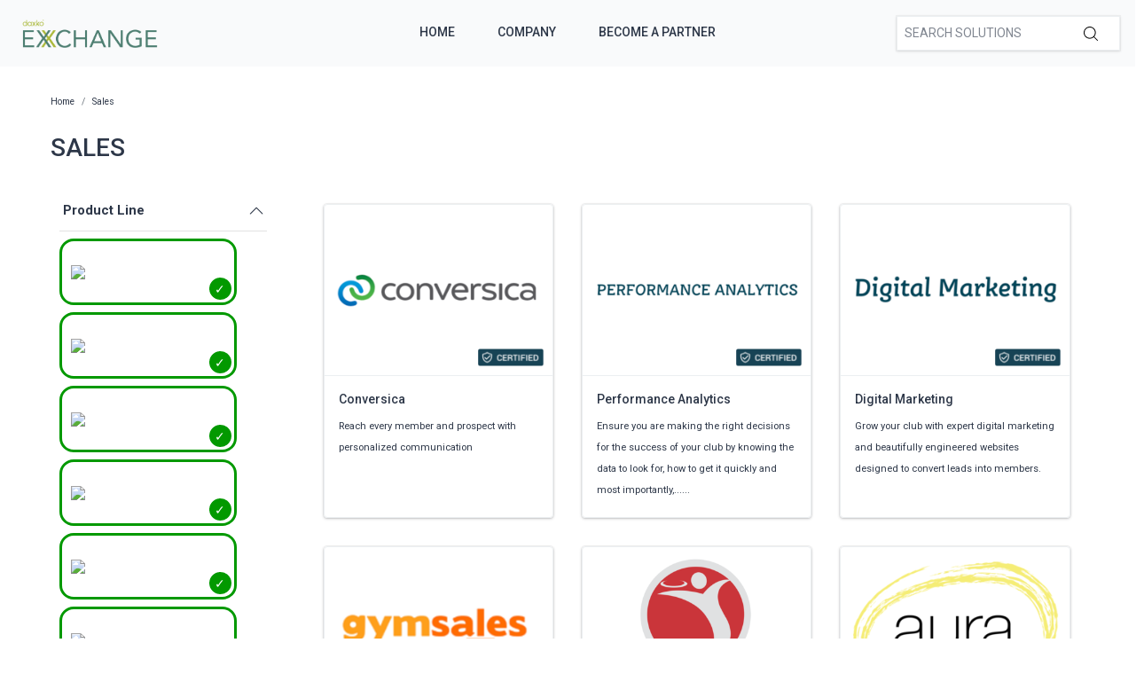

--- FILE ---
content_type: text/html; charset=utf-8
request_url: https://exchange.daxko.com/t/categories/sales?productline=3%2C4%2C2%2C1%2C13%2C10
body_size: 12810
content:
<!doctype html>
<!--[if lt IE 7 ]> <html class="ie ie6" lang="en"> <![endif]-->
<!--[if IE 7 ]>    <html class="ie ie7" lang="en"> <![endif]-->
<!--[if IE 8 ]>    <html class="ie ie8" lang="en"> <![endif]-->
<!--[if IE 9 ]>    <html class="ie ie9" lang="en"> <![endif]-->
<!--[if gt IE 9]><!--><html lang="en"><!--<![endif]-->
  <head data-hook="inside_head">
    <title>Sales - Daxko Exchange</title>
<meta name="viewport" content="width=device-width, initial-scale=1" />

<meta name="keywords" content="Sales" />
<meta name="description" content="Sales, Find partners &amp; solutions to better support your members and community" />
<link href="https://exchange.daxko.com/t/categories/sales" rel="canonical" />
<link rel="shortcut icon" type="image/x-icon" href="/assets/favicon-51409b17f27a516a42ec4ba429fd4d7b0f038d073c9cef5e08f3b74dd6cf761a.png" />
<link rel="stylesheet" media="screen" href="/assets/spree/frontend/all-aa35b849ac373d6ab175b459790e2c377c02b09cf5b2daff0b1c2fb64915fb54.css" data-turbolinks-track="reload" />
<meta name="csrf-param" content="authenticity_token" />
<meta name="csrf-token" content="TPMa/NoYIqpxRzskdxghDN3m91QCKrayt5204zh3FQQcYU3vRsRGyVuP4IowpeKdqTDDj7MGLLRPCR73vf44Bw==" />
<script>
  SpreePaths = {"mounted_at":"/","admin":"admin/"}
</script>

<script src="/assets/spree/frontend/all-2c80a79af64bbf8fc1b52b7efe9c650730759f303aeae35ee48b7122211cd650.js" defer="defer" data-turbolinks-track="reload"></script>


<!-- Google Tag Manager -->
<script>(function(w,d,s,l,i){w[l]=w[l]||[];w[l].push({'gtm.start':
        new Date().getTime(),event:'gtm.js'});var f=d.getElementsByTagName(s)[0],
    j=d.createElement(s),dl=l!='dataLayer'?'&l='+l:'';j.async=true;j.src=
    'https://www.googletagmanager.com/gtm.js?id='+i+dl;f.parentNode.insertBefore(j,f);
})(window,document,'script','dataLayer','GTM-KDF8WNH');</script>
<!-- End Google Tag Manager -->
  </head>
  <body class="one-col" id="default" data-hook="body">
    <!-- Google Tag Manager (noscript) -->
    <noscript><iframe src="https://www.googletagmanager.com/ns.html?id=GTM-KDF8WNH"
                      height="0" width="0" style="display:none;visibility:hidden"></iframe></noscript>
    <!-- End Google Tag Manager (noscript) -->
      <div id="spree-header" data-turbolinks-permanent>
    <header id="header" class="d-flex align-items-center header-spree">
      <div class="container-fluid h-100 header-spree-fluid">
        <div class="d-flex flex-nowrap align-items-center h-100">
          <div class="d-md-none flex-grow-1 header-spree-fluid-mobile-menu-toggler">
            <button class="navbar-toggler border-0 px-0 d-flex" type="button" data-toggle="collapse" data-target="#navbarSupportedContent" aria-label="Show menu">
              <svg xmlns="http://www.w3.org/2000/svg" height="16px" viewBox="0 0 18.855 16.808" width="18.5px" class="spree-icon "><g fill="currentColor"><path d="m0 0h18.855v2h-18.855z"></path><path d="m0 0h18.855v2h-18.855z" transform="translate(0 7.404)"></path><path d="m0 0h18.855v2h-18.855z" transform="translate(0 14.808)"></path></g></svg>

            </button>
          </div>
          <figure class="logo flex-grow-0 flex-md-grow-1 order-lg-0 header-spree-fluid-logo m-0">
              <a aria-label="Daxko Exchange" href="/">
                <img alt="Daxko Exchange" title="Daxko Exchange" src="https://f.hubspotusercontent40.net/hubfs/7299793/Daxko_exchange.png">
              </a>
          </figure>
          <div id="main-nav-bar" class="flex-grow-1 flex-lg-grow-0 d-none d-md-block h-100 header-spree-fluid-primary-navigation">
            <ul class="nav h-100 main-nav-bar">
    <li class="navbar main-nav-bar-dropdown main-nav-bar-category">
    <a rel="nofollow" class="p-2 main-nav-bar-item main-nav-bar-category-button" href="/">Home</a>
  </li>
  <li class="navbar main-nav-bar-dropdown main-nav-bar-category">
    <a rel="nofollow" class="p-2 main-nav-bar-item main-nav-bar-category-button" href="https://www.daxko.com/">Company</a>
  </li>
  <li class="navbar main-nav-bar-dropdown main-nav-bar-category ">
    <a class="p-2 main-nav-bar-item main-nav-bar-category-button" href="/pages/technology-partner-program">Become A Partner</a>
  </li>

</ul>
          </div>
          <div id="top-nav-bar" class="flex-grow-1 header-spree-fluid-secondary-navigation d-none d-md-block">
            <ul id="nav-bar" class="nav align-items-center d-flex justify-content-end navbar-right">
  <li>
    <div class="navbar-right-search-menu">
      <div id="search-dropdown" class="w-100 navbar-right-search-menu-dropdown search-nav-form">
        <form class="d-none d-md-flex align-items-center search-box" style="width: 250px;" action="/products" accept-charset="UTF-8" method="get">
  <input type="search" name="keywords" id="keywords" placeholder="Search Solutions" autofocus="autofocus" class="border-0 p-2 text-normal" />
  <label class="m-0">
    <input type="submit" class="display-none">
    <svg xmlns="http://www.w3.org/2000/svg" height="16px" viewBox="0 0 20.286 20.291" width="16px" class="spree-icon "><path d="m20.161 19.256-4.931-4.931a8.659 8.659 0 1 0 -.855.855l4.931 4.931a.611.611 0 0 0 .427.18.593.593 0 0 0 .427-.18.608.608 0 0 0 .001-.855zm-18.901-10.604a7.437 7.437 0 1 1 7.44 7.441 7.445 7.445 0 0 1 -7.44-7.441z" transform="translate(-.05)"></path></svg>

  </label>
</form><form class="d-md-none align-items-center search-box" action="/products" accept-charset="UTF-8" method="get">
  <input type="search" name="keywords" id="keywords" placeholder="Search Solutions" autofocus="autofocus" class="border-0 p-2 text-normal" />
  <label class="m-0">
    <input type="submit" class="display-none">
    <svg xmlns="http://www.w3.org/2000/svg" height="16px" viewBox="0 0 20.286 20.291" width="16px" class="spree-icon "><path d="m20.161 19.256-4.931-4.931a8.659 8.659 0 1 0 -.855.855l4.931 4.931a.611.611 0 0 0 .427.18.593.593 0 0 0 .427-.18.608.608 0 0 0 .001-.855zm-18.901-10.604a7.437 7.437 0 1 1 7.44 7.441 7.445 7.445 0 0 1 -7.44-7.441z" transform="translate(-.05)"></path></svg>

  </label>
</form>
      </div>
    </div>
  </li>
</ul>

          </div>
            <div class="position-fixed text-uppercase d-md-none mobile-navigation">
    <div class="d-flex align-items-center header-spree" data-hook>
      <div class="container-fluid header-spree-fluid">
        <div class="d-flex flex-nowrap align-items-center">
          <div class="d-xl-none flex-grow-1">
            <button id="mobile-navigation-back-button" aria-label="Go to previous menu">
              <svg xmlns="http://www.w3.org/2000/svg" height="18px" viewBox="0 0 11.344 21.156" width="18px" class="spree-icon d-sm-none spree-icon-arrow spree-icon-arrow-left"><path d="m42.617 25.669a.685.685 0 0 0 .968 0 .685.685 0 0 0 0-.968l-8.515-8.516 8.516-8.516a.685.685 0 0 0 -.968-.968l-9.017 9a.685.685 0 0 0 0 .968z" fill="currentColor" transform="matrix(-1 0 0 -1 44.744 26.869)"></path></svg>

              <svg xmlns="http://www.w3.org/2000/svg" height="28px" viewBox="0 0 11.344 21.156" width="17px" class="spree-icon d-none d-sm-inline spree-icon-arrow spree-icon-arrow-left"><path d="m42.617 25.669a.685.685 0 0 0 .968 0 .685.685 0 0 0 0-.968l-8.515-8.516 8.516-8.516a.685.685 0 0 0 -.968-.968l-9.017 9a.685.685 0 0 0 0 .968z" fill="currentColor" transform="matrix(-1 0 0 -1 44.744 26.869)"></path></svg>

            </button>
          </div>
          <figure class="logo flex-grow-0 flex-xl-grow-1 order-xl-0 header-spree-fluid-logo" data-hook>
              <a aria-label="Daxko Exchange" href="/">
                <img alt="Daxko Exchange" title="Daxko Exchange" src="https://f.hubspotusercontent40.net/hubfs/7299793/Daxko_exchange.png">
              </a>
          </figure>
          <div id="top-nav-bar-mobile" class="text-right flex-grow-1 header-spree-fluid-secondary-navigation" data-hook>
            <button id="mobile-navigation-close-button" aria-label="Close menu">
              <svg xmlns="http://www.w3.org/2000/svg" xmlns:xlink="http://www.w3.org/1999/xlink" height="17px" viewBox="0 0 16.351 16.351" width="17px" class="spree-icon d-sm-none"><clipPath><path d="m0 0h16.351v16.351h-16.351z"></path></clipPath><g clip-path="url(#a)" fill="currentColor"><path d="m0 0h21.96v1.165h-21.96z" transform="matrix(.70710678 .70710678 -.70710678 .70710678 .824243 .000101)"></path><path d="m0 0h21.96v1.165h-21.96z" transform="matrix(-.70710678 .70710678 -.70710678 -.70710678 16.350981 .823202)"></path></g></svg>

              <svg xmlns="http://www.w3.org/2000/svg" xmlns:xlink="http://www.w3.org/1999/xlink" height="26px" viewBox="0 0 16.351 16.351" width="26px" class="spree-icon d-none d-sm-inline"><clipPath><path d="m0 0h16.351v16.351h-16.351z"></path></clipPath><g clip-path="url(#a)" fill="currentColor"><path d="m0 0h21.96v1.165h-21.96z" transform="matrix(.70710678 .70710678 -.70710678 .70710678 .824243 .000101)"></path><path d="m0 0h21.96v1.165h-21.96z" transform="matrix(-.70710678 .70710678 -.70710678 -.70710678 16.350981 .823202)"></path></g></svg>

            </button>
          </div>
        </div>
      </div>
    </div>

    <ul class="list-unstyled position-relative h-100 mobile-navigation-list">
        <li class="navbar main-nav-bar-dropdown main-nav-bar-category">
    <a rel="nofollow" class="p-2 main-nav-bar-item main-nav-bar-category-button" href="/">Home</a>
  </li>
  <li class="navbar main-nav-bar-dropdown main-nav-bar-category">
    <a rel="nofollow" class="p-2 main-nav-bar-item main-nav-bar-category-button" href="https://www.daxko.com/">Company</a>
  </li>
  <li class="navbar main-nav-bar-dropdown main-nav-bar-category ">
    <a class="p-2 main-nav-bar-item main-nav-bar-category-button" href="/pages/technology-partner-program">Become A Partner</a>
  </li>

    </ul>
  </div>

        </div>
      </div>
    </header>
    <div id="top-nav-bar" class="flex-grow-1 header-spree-fluid-secondary-navigation d-md-none">
      <div id="search-dropdown" class="w-100 navbar-right-search-menu-dropdown search-nav-form">
        <form class="d-none d-md-flex align-items-center search-box" style="width: 250px;" action="/products" accept-charset="UTF-8" method="get">
  <input type="search" name="keywords" id="keywords" placeholder="Search Solutions" autofocus="autofocus" class="border-0 p-2 text-normal" />
  <label class="m-0">
    <input type="submit" class="display-none">
    <svg xmlns="http://www.w3.org/2000/svg" height="16px" viewBox="0 0 20.286 20.291" width="16px" class="spree-icon "><path d="m20.161 19.256-4.931-4.931a8.659 8.659 0 1 0 -.855.855l4.931 4.931a.611.611 0 0 0 .427.18.593.593 0 0 0 .427-.18.608.608 0 0 0 .001-.855zm-18.901-10.604a7.437 7.437 0 1 1 7.44 7.441 7.445 7.445 0 0 1 -7.44-7.441z" transform="translate(-.05)"></path></svg>

  </label>
</form><form class="d-md-none align-items-center search-box" action="/products" accept-charset="UTF-8" method="get">
  <input type="search" name="keywords" id="keywords" placeholder="Search Solutions" autofocus="autofocus" class="border-0 p-2 text-normal" />
  <label class="m-0">
    <input type="submit" class="display-none">
    <svg xmlns="http://www.w3.org/2000/svg" height="16px" viewBox="0 0 20.286 20.291" width="16px" class="spree-icon "><path d="m20.161 19.256-4.931-4.931a8.659 8.659 0 1 0 -.855.855l4.931 4.931a.611.611 0 0 0 .427.18.593.593 0 0 0 .427-.18.608.608 0 0 0 .001-.855zm-18.901-10.604a7.437 7.437 0 1 1 7.44 7.441 7.445 7.445 0 0 1 -7.44-7.441z" transform="translate(-.05)"></path></svg>

  </label>
</form>
      </div>
    </div>
  </div>

    <div id="overlay" class="overlay hide-on-esc"></div>

    <div data-hook>
      <main id="content" data-hook>
        
        <div class="taxon">
  <div class="container">
    <nav id="breadcrumbs" class="col-12 mt-1 mt-sm-3 mt-lg-4" aria-label="breadcrumb"><ol class="breadcrumb" itemscope="itemscope" itemtype="https://schema.org/BreadcrumbList"><li itemscope="itemscope" itemtype="https://schema.org/ListItem" itemprop="itemListElement" class="breadcrumb-item"><a itemprop="url" href="/"><span itemprop="name">Home</span><meta itemprop="position" content="0"></meta></a><span itemprop="item" itemscope="itemscope" itemtype="https://schema.org/Thing" itemid="/"></span></li><li itemscope="itemscope" itemtype="https://schema.org/ListItem" itemprop="itemListElement" class="breadcrumb-item"><a itemprop="url" href="/t/categories/sales"><span itemprop="name">Sales</span><meta itemprop="position" content="1"></meta></a><span itemprop="item" itemscope="itemscope" itemtype="https://schema.org/Thing" itemid="/t/categories/sales"></span></li></ol></nav>
      <div class="py-md-3 text-uppercase taxon-title">
    Sales
  </div>

  </div>
  <div data-hook="taxon_products">
    <div data-hook="search_results">

    <div class="container-fluid plp-filter-and-sort-horizontal-border d-md-none mb-3">
  <div class="row">
    <div id="filter-by-overlay-show-button" class="col-12 plp-filter-and-sort-vertical-border">
      <div class="plp-filter-and-sort-buttons">
        FILTER BY
        <svg xmlns="http://www.w3.org/2000/svg" height="21.156" viewBox="0 0 11.344 21.156" width="11.344" class="plp-icon"><path d="m42.617 25.669a.685.685 0 0 0 .968 0 .685.685 0 0 0 0-.968l-8.515-8.516 8.516-8.516a.685.685 0 0 0 -.968-.968l-9.017 9a.685.685 0 0 0 0 .968z" fill="currentColor" transform="matrix(-1 0 0 -1 44.744 26.869)"></path></svg>

      </div>
    </div>
  </div>
</div>

    <div class="container mb-3 d-md-flex">
        <div id="plp-filters-accordion" class="d-none d-md-block col-md-4 col-lg-3 pr-5 h-100 plp-filters" data-hook="taxon_sidebar_navigation">
       <div class="w-100 card plp-filters-card">

        <div class="card-header px-1 plp-filters-card-header" id="filtersProductline" data-toggle="collapse" data-target="#collapseFilterProductline" aria-expanded="false" aria-controls="collapseFilterProductline" role="heading" aria-level="2">
          Product Line
          <svg xmlns="http://www.w3.org/2000/svg" height="16px" viewBox="0 0 11.344 21.156" width="16px" class="spree-icon mt-1 float-right arrow plp-filters-card-header-arrow--icon"><path d="m42.617 25.669a.685.685 0 0 0 .968 0 .685.685 0 0 0 0-.968l-8.515-8.516 8.516-8.516a.685.685 0 0 0 -.968-.968l-9.017 9a.685.685 0 0 0 0 .968z" fill="currentColor" transform="matrix(-1 0 0 -1 44.744 26.869)"></path></svg>

        </div>
        <div id="collapseFilterProductline" class="collapse show" aria-labelledby="filtersProductline">
          <div class="card-body px-0 pt-1">
              <ul class="image-checkbox image-checkbox--thin px-0 mb-0">
      <li style="list-style-type: none;">
        <a class="js-click-checkbox" href="/t/categories/sales?menu_open=1&amp;productline=3%2C4%2C1%2C13%2C10">
          <input type="checkbox" name="2" id="2" value="2" checked="checked" />
          <label for="2" class="mx-0 my-1">
              <img src='https://daxkocms.wpenginepowered.com/wp-content/uploads/2025/03/Operations-Logo-Color-Use-on-light-background.png' class="filter-image" />
          </label>
</a>      </li>
      <li style="list-style-type: none;">
        <a class="js-click-checkbox" href="/t/categories/sales?menu_open=1&amp;productline=3%2C4%2C2%2C13%2C10">
          <input type="checkbox" name="1" id="1" value="1" checked="checked" />
          <label for="1" class="mx-0 my-1">
              <img src='https://daxkocms.wpenginepowered.com/wp-content/uploads/2025/03/Club-Automation-Logo-Color-Use-on-light-background.png' class="filter-image" />
          </label>
</a>      </li>
      <li style="list-style-type: none;">
        <a class="js-click-checkbox" href="/t/categories/sales?menu_open=1&amp;productline=4%2C2%2C1%2C13%2C10">
          <input type="checkbox" name="3" id="3" value="3" checked="checked" />
          <label for="3" class="mx-0 my-1">
              <img src='https://daxkocms.wpenginepowered.com/wp-content/uploads/2025/03/Zen-Planner-Logo-Color-Use-on-light-background.png' class="filter-image" />
          </label>
</a>      </li>
      <li style="list-style-type: none;">
        <a class="js-click-checkbox" href="/t/categories/sales?menu_open=1&amp;productline=3%2C4%2C2%2C1%2C10">
          <input type="checkbox" name="13" id="13" value="13" checked="checked" />
          <label for="13" class="mx-0 my-1">
              <img src='https://daxkocms.wpenginepowered.com/wp-content/uploads/2025/03/Motionsoft-Logo-Color-Use-on-light-background-With-Clearspace.png' class="filter-image" />
          </label>
</a>      </li>
      <li style="list-style-type: none;">
        <a class="js-click-checkbox" href="/t/categories/sales?menu_open=1&amp;productline=3%2C2%2C1%2C13%2C10">
          <input type="checkbox" name="4" id="4" value="4" checked="checked" />
          <label for="4" class="mx-0 my-1">
              <img src='https://daxkocms.wpenginepowered.com/wp-content/uploads/2025/03/CSI-Logo-Color-Use-on-light-background.png' class="filter-image" />
          </label>
</a>      </li>
      <li style="list-style-type: none;">
        <a class="js-click-checkbox" href="/t/categories/sales?menu_open=1&amp;productline=3%2C4%2C2%2C1%2C13">
          <input type="checkbox" name="10" id="10" value="10" checked="checked" />
          <label for="10" class="mx-0 my-1">
              <img src='https://daxkocms.wpenginepowered.com/wp-content/uploads/2025/03/Grpupex-Pro-Logo-Color-Use-on-light-background.png' class="filter-image" />
          </label>
</a>      </li>
      <li style="list-style-type: none;">
        <a class="js-click-checkbox" href="/t/categories/sales?menu_open=1&amp;productline=3%2C4%2C2%2C1%2C13%2C10%2C14">
          <input type="checkbox" name="14" id="14" value="14" />
          <label for="14" class="mx-0 my-1">
              <img src='https://daxkocms.wpenginepowered.com/wp-content/uploads/2025/03/Core-Logo-Color-Use-on-light-background-With-Clearspace.png' class="filter-image" />
          </label>
</a>      </li>
  </ul>

          </div>
        </div>
      </div>
      <div class="card-header px-1 plp-filters-card-header" id="filterscategory" data-toggle="collapse" data-target="#collapseFiltercategory" aria-expanded="false" aria-controls="collapseFiltercategory" role="heading" aria-level="2">
        Categories
        <svg xmlns="http://www.w3.org/2000/svg" height="16px" viewBox="0 0 11.344 21.156" width="16px" class="spree-icon mt-1 float-right arrow plp-filters-card-header-arrow--icon"><path d="m42.617 25.669a.685.685 0 0 0 .968 0 .685.685 0 0 0 0-.968l-8.515-8.516 8.516-8.516a.685.685 0 0 0 -.968-.968l-9.017 9a.685.685 0 0 0 0 .968z" fill="currentColor" transform="matrix(-1 0 0 -1 44.744 26.869)"></path></svg>

      </div>
      <div id="collapseFiltercategory" class="collapse show" aria-labelledby="filterscategory">
          <div class="ml-2">
              <div class="pr-1 plp-filters-card-header-normal parent-filter" id="filterstcategoriessales">
    <span class="cat-link pl-1 selected">
      <a href="/t/categories/sales?productline=3%2C4%2C2%2C1%2C13%2C10">Sales</a>
    </span>
  </div>
  <div id="collapseFiltertcategoriessales" class="collapse show">
    <div class="card-body px-0 pt-1 py-0">
        <div class="ml-3">
            <span class="cat-link pl-1 ">
    <a href="/t/categories/sales/payment-services?productline=3%2C4%2C2%2C1%2C13%2C10">Payment Services</a>
  </span>

        </div>
        <div class="ml-3">
            <span class="cat-link pl-1 ">
    <a href="/t/categories/sales/crm?productline=3%2C4%2C2%2C1%2C13%2C10">CRM</a>
  </span>

        </div>
        <div class="ml-3">
            <span class="cat-link pl-1 ">
    <a href="/t/categories/sales/registraion?productline=3%2C4%2C2%2C1%2C13%2C10">Registration</a>
  </span>

        </div>
        <div class="ml-3">
            <span class="cat-link pl-1 ">
    <a href="/t/categories/sales/reporting?productline=3%2C4%2C2%2C1%2C13%2C10">Reporting</a>
  </span>

        </div>
    </div>
  </div>

          </div>
          <div class="ml-2">
              <div class="pr-1 plp-filters-card-header-normal parent-filter" id="filterstcategoriesmarketing">
    <span class="cat-link pl-1 ">
      <a href="/t/categories/marketing?productline=3%2C4%2C2%2C1%2C13%2C10">Marketing</a>
    </span>
  </div>
  <div id="collapseFiltertcategoriesmarketing" class="collapse show">
    <div class="card-body px-0 pt-1 py-0">
        <div class="ml-3">
            <div class="pr-1 plp-filters-card-header-normal child-filter" id="filterstcategoriesmarketingmember-engagement">
    <span class="cat-link pl-1 ">
      <a href="/t/categories/marketing/member-engagement?productline=3%2C4%2C2%2C1%2C13%2C10">Member Engagement</a>
    </span>
  </div>
  <div id="collapseFiltertcategoriesmarketingmember-engagement" class="collapse show">
    <div class="card-body px-0 pt-1 py-0">
        <div class="ml-3">
            <span class="cat-link pl-1 ">
    <a href="/t/categories/marketing/member-engagement/mobile-experience?productline=3%2C4%2C2%2C1%2C13%2C10">Mobile Experience</a>
  </span>

        </div>
    </div>
  </div>

        </div>
        <div class="ml-3">
            <span class="cat-link pl-1 ">
    <a href="/t/categories/marketing/member-experience?productline=3%2C4%2C2%2C1%2C13%2C10">Member Experience</a>
  </span>

        </div>
        <div class="ml-3">
            <span class="cat-link pl-1 ">
    <a href="/t/categories/marketing/class-aggregation?productline=3%2C4%2C2%2C1%2C13%2C10">Class Aggregation</a>
  </span>

        </div>
        <div class="ml-3">
            <span class="cat-link pl-1 ">
    <a href="/t/categories/marketing/reporting?productline=3%2C4%2C2%2C1%2C13%2C10">Reporting</a>
  </span>

        </div>
    </div>
  </div>

          </div>
          <div class="ml-2">
              <div class="pr-1 plp-filters-card-header-normal parent-filter" id="filterstcategoriesfacility-management">
    <span class="cat-link pl-1 ">
      <a href="/t/categories/facility-management?productline=3%2C4%2C2%2C1%2C13%2C10">Facility Management</a>
    </span>
  </div>
  <div id="collapseFiltertcategoriesfacility-management" class="collapse show">
    <div class="card-body px-0 pt-1 py-0">
        <div class="ml-3">
            <span class="cat-link pl-1 ">
    <a href="/t/categories/facility-management/facility-access?productline=3%2C4%2C2%2C1%2C13%2C10">Facility Access</a>
  </span>

        </div>
        <div class="ml-3">
            <span class="cat-link pl-1 ">
    <a href="/t/categories/facility-management/childcare-management?productline=3%2C4%2C2%2C1%2C13%2C10">Childcare Management</a>
  </span>

        </div>
        <div class="ml-3">
            <span class="cat-link pl-1 ">
    <a href="/t/categories/facility-management/digital-signage?productline=3%2C4%2C2%2C1%2C13%2C10">Digital Signage</a>
  </span>

        </div>
        <div class="ml-3">
            <span class="cat-link pl-1 ">
    <a href="/t/categories/facility-management/reporting?productline=3%2C4%2C2%2C1%2C13%2C10">Reporting</a>
  </span>

        </div>
        <div class="ml-3">
            <span class="cat-link pl-1 ">
    <a href="/t/categories/facility-management/program-and-groupex?productline=3%2C4%2C2%2C1%2C13%2C10">Program &amp; Groupex</a>
  </span>

        </div>
        <div class="ml-3">
            <span class="cat-link pl-1 ">
    <a href="/t/categories/facility-management/camps?productline=3%2C4%2C2%2C1%2C13%2C10">Camps</a>
  </span>

        </div>
        <div class="ml-3">
            <span class="cat-link pl-1 ">
    <a href="/t/categories/facility-management/sports-and-recreation?productline=3%2C4%2C2%2C1%2C13%2C10">Sports &amp; Recreation</a>
  </span>

        </div>
        <div class="ml-3">
            <span class="cat-link pl-1 ">
    <a href="/t/categories/facility-management/new-node?productline=3%2C4%2C2%2C1%2C13%2C10">Virtual Fitness</a>
  </span>

        </div>
    </div>
  </div>

          </div>
          <div class="ml-2">
              <div class="pr-1 plp-filters-card-header-normal parent-filter" id="filterstcategoriesfinance">
    <span class="cat-link pl-1 ">
      <a href="/t/categories/finance?productline=3%2C4%2C2%2C1%2C13%2C10">Finance</a>
    </span>
  </div>
  <div id="collapseFiltertcategoriesfinance" class="collapse show">
    <div class="card-body px-0 pt-1 py-0">
        <div class="ml-3">
            <span class="cat-link pl-1 ">
    <a href="/t/categories/finance/expense-management?productline=3%2C4%2C2%2C1%2C13%2C10">Expense Management</a>
  </span>

        </div>
    </div>
  </div>

          </div>
          <div class="ml-2">
              <span class="cat-link pl-1 ">
    <a href="/t/categories/fundraising?productline=3%2C4%2C2%2C1%2C13%2C10">Fundraising</a>
  </span>

          </div>
      </div>
  </div>

      
<div class="col-md-8 col-lg-9 product-list" data-hook="homepage_products">
  <div class="row">
        <div class="col-12 col-md-6 col-lg-4 p-3">
          <div id="product_31" class="product-list-product">
            <a class="h-100 d-flex flex-column justify-content-between" style="text-decoration: none !important;" href="/products/conversica?productline=2%2C13%2C14%2C1%2C3%2C4&amp;taxon_id=3">
    <div class="plp-image-wrapper">
      <img data-src="/rails/active_storage/representations/eyJfcmFpbHMiOnsibWVzc2FnZSI6IkJBaHBjdz09IiwiZXhwIjpudWxsLCJwdXIiOiJibG9iX2lkIn19--44fb41689c223aa8f7bf0088b5939585dd7edeab/[base64]--55fec36bb86c51a1f7ac5e2b6d922f6f04dc5ebd/Screen%20Shot%202020-08-20%20at%209.25.48%20AM.png" data-srcset="https://exchange.daxko.com/rails/active_storage/representations/eyJfcmFpbHMiOnsibWVzc2FnZSI6IkJBaHBjdz09IiwiZXhwIjpudWxsLCJwdXIiOiJibG9iX2lkIn19--44fb41689c223aa8f7bf0088b5939585dd7edeab/eyJfcmFpbHMiOnsibWVzc2FnZSI6IkJBaDdCem9MY21WemFYcGxTU0lOTWpjNGVETTNNVDRHT2daRlZEb0xiRzloWkdWeWV3WTZDWEJoWjJVdyIsImV4cCI6bnVsbCwicHVyIjoidmFyaWF0aW9uIn19--51ee0866d19a469371add083b46c388f5fd464cf/Screen%20Shot%202020-08-20%20at%209.25.48%20AM.png 1200w, https://exchange.daxko.com/rails/active_storage/representations/eyJfcmFpbHMiOnsibWVzc2FnZSI6IkJBaHBjdz09IiwiZXhwIjpudWxsLCJwdXIiOiJibG9iX2lkIn19--44fb41689c223aa8f7bf0088b5939585dd7edeab/eyJfcmFpbHMiOnsibWVzc2FnZSI6IkJBaDdCem9MY21WemFYcGxTU0lOTWpJeWVESTVOejRHT2daRlZEb0xiRzloWkdWeWV3WTZDWEJoWjJVdyIsImV4cCI6bnVsbCwicHVyIjoidmFyaWF0aW9uIn19--463012f941fb37ded1159b6dd8c2c5361f8669a7/Screen%20Shot%202020-08-20%20at%209.25.48%20AM.png 992w, https://exchange.daxko.com/rails/active_storage/representations/eyJfcmFpbHMiOnsibWVzc2FnZSI6IkJBaHBjdz09IiwiZXhwIjpudWxsLCJwdXIiOiJibG9iX2lkIn19--44fb41689c223aa8f7bf0088b5939585dd7edeab/eyJfcmFpbHMiOnsibWVzc2FnZSI6IkJBaDdCem9MY21WemFYcGxTU0lOTXpVd2VEUTJPRDRHT2daRlZEb0xiRzloWkdWeWV3WTZDWEJoWjJVdyIsImV4cCI6bnVsbCwicHVyIjoidmFyaWF0aW9uIn19--56366893930e4189993146120a3f09e3cf199b79/Screen%20Shot%202020-08-20%20at%209.25.48%20AM.png 768w, https://exchange.daxko.com/rails/active_storage/representations/eyJfcmFpbHMiOnsibWVzc2FnZSI6IkJBaHBjdz09IiwiZXhwIjpudWxsLCJwdXIiOiJibG9iX2lkIn19--44fb41689c223aa8f7bf0088b5939585dd7edeab/eyJfcmFpbHMiOnsibWVzc2FnZSI6IkJBaDdCem9MY21WemFYcGxTU0lOTWpVMGVETTBNRDRHT2daRlZEb0xiRzloWkdWeWV3WTZDWEJoWjJVdyIsImV4cCI6bnVsbCwicHVyIjoidmFyaWF0aW9uIn19--963e862b40625c54998b7afba9652d6f51913b30/Screen%20Shot%202020-08-20%20at%209.25.48%20AM.png 576w" class="product-component-image d-block mw-100 product-component-plp-image lazyload" alt="Conversica" src="data:image/svg+xml,%3Csvg%20xmlns=&#39;http://www.w3.org/2000/svg&#39;%20viewBox=&#39;0%200%20278%20371&#39;%3E%3C/svg%3E" />
        <div class="certified-box" title="Certified">
          <img src="/assets/Certified tag-63305455a23660025c2e04cdf0763ed0c0144b9fd0bd7d699db34d404a7d3d01.png" />
        </div>
    </div>
    <div class="plp-name-wrapper plp-name ">
      <div class="mb-2" title="Conversica">
        Conversica
      </div>
        <div class="plp-description small">
            Reach every member and prospect with personalized communication
        </div>
    </div>
</a>
          </div>
        </div>
        <div class="col-12 col-md-6 col-lg-4 p-3">
          <div id="product_34" class="product-list-product">
            <a class="h-100 d-flex flex-column justify-content-between" style="text-decoration: none !important;" href="/products/performance-analytics?productline=2%2C13%2C14%2C1%2C3%2C4&amp;taxon_id=3">
    <div class="plp-image-wrapper">
      <img data-src="/rails/active_storage/representations/eyJfcmFpbHMiOnsibWVzc2FnZSI6IkJBaHBldz09IiwiZXhwIjpudWxsLCJwdXIiOiJibG9iX2lkIn19--792436bc8402b1199f9b387523adf5b13097b442/[base64]--55fec36bb86c51a1f7ac5e2b6d922f6f04dc5ebd/Screen%20Shot%202020-08-20%20at%204.27.21%20PM.png" data-srcset="https://exchange.daxko.com/rails/active_storage/representations/eyJfcmFpbHMiOnsibWVzc2FnZSI6IkJBaHBldz09IiwiZXhwIjpudWxsLCJwdXIiOiJibG9iX2lkIn19--792436bc8402b1199f9b387523adf5b13097b442/eyJfcmFpbHMiOnsibWVzc2FnZSI6IkJBaDdCem9MY21WemFYcGxTU0lOTWpjNGVETTNNVDRHT2daRlZEb0xiRzloWkdWeWV3WTZDWEJoWjJVdyIsImV4cCI6bnVsbCwicHVyIjoidmFyaWF0aW9uIn19--51ee0866d19a469371add083b46c388f5fd464cf/Screen%20Shot%202020-08-20%20at%204.27.21%20PM.png 1200w, https://exchange.daxko.com/rails/active_storage/representations/eyJfcmFpbHMiOnsibWVzc2FnZSI6IkJBaHBldz09IiwiZXhwIjpudWxsLCJwdXIiOiJibG9iX2lkIn19--792436bc8402b1199f9b387523adf5b13097b442/eyJfcmFpbHMiOnsibWVzc2FnZSI6IkJBaDdCem9MY21WemFYcGxTU0lOTWpJeWVESTVOejRHT2daRlZEb0xiRzloWkdWeWV3WTZDWEJoWjJVdyIsImV4cCI6bnVsbCwicHVyIjoidmFyaWF0aW9uIn19--463012f941fb37ded1159b6dd8c2c5361f8669a7/Screen%20Shot%202020-08-20%20at%204.27.21%20PM.png 992w, https://exchange.daxko.com/rails/active_storage/representations/eyJfcmFpbHMiOnsibWVzc2FnZSI6IkJBaHBldz09IiwiZXhwIjpudWxsLCJwdXIiOiJibG9iX2lkIn19--792436bc8402b1199f9b387523adf5b13097b442/eyJfcmFpbHMiOnsibWVzc2FnZSI6IkJBaDdCem9MY21WemFYcGxTU0lOTXpVd2VEUTJPRDRHT2daRlZEb0xiRzloWkdWeWV3WTZDWEJoWjJVdyIsImV4cCI6bnVsbCwicHVyIjoidmFyaWF0aW9uIn19--56366893930e4189993146120a3f09e3cf199b79/Screen%20Shot%202020-08-20%20at%204.27.21%20PM.png 768w, https://exchange.daxko.com/rails/active_storage/representations/eyJfcmFpbHMiOnsibWVzc2FnZSI6IkJBaHBldz09IiwiZXhwIjpudWxsLCJwdXIiOiJibG9iX2lkIn19--792436bc8402b1199f9b387523adf5b13097b442/eyJfcmFpbHMiOnsibWVzc2FnZSI6IkJBaDdCem9MY21WemFYcGxTU0lOTWpVMGVETTBNRDRHT2daRlZEb0xiRzloWkdWeWV3WTZDWEJoWjJVdyIsImV4cCI6bnVsbCwicHVyIjoidmFyaWF0aW9uIn19--963e862b40625c54998b7afba9652d6f51913b30/Screen%20Shot%202020-08-20%20at%204.27.21%20PM.png 576w" class="product-component-image d-block mw-100 product-component-plp-image lazyload" alt="Performance Analytics" src="data:image/svg+xml,%3Csvg%20xmlns=&#39;http://www.w3.org/2000/svg&#39;%20viewBox=&#39;0%200%20278%20371&#39;%3E%3C/svg%3E" />
        <div class="certified-box" title="Certified">
          <img src="/assets/Certified tag-63305455a23660025c2e04cdf0763ed0c0144b9fd0bd7d699db34d404a7d3d01.png" />
        </div>
    </div>
    <div class="plp-name-wrapper plp-name ">
      <div class="mb-2" title="Performance Analytics">
        Performance Analytics
      </div>
        <div class="plp-description small">
            Ensure you are making the right decisions for the success of your club by knowing the data to look for, how to get it quickly and most importantly,......
        </div>
    </div>
</a>
          </div>
        </div>
        <div class="col-12 col-md-6 col-lg-4 p-3">
          <div id="product_38" class="product-list-product">
            <a class="h-100 d-flex flex-column justify-content-between" style="text-decoration: none !important;" href="/products/digital-marketing?productline=2%2C13%2C14%2C1%2C3%2C4&amp;taxon_id=3">
    <div class="plp-image-wrapper">
      <img data-src="/rails/active_storage/representations/eyJfcmFpbHMiOnsibWVzc2FnZSI6IkJBaHBBWWs9IiwiZXhwIjpudWxsLCJwdXIiOiJibG9iX2lkIn19--f3e721dd3ef17b34d570f34ffd796968d116f4d9/[base64]--55fec36bb86c51a1f7ac5e2b6d922f6f04dc5ebd/Screen%20Shot%202020-08-20%20at%2010.55.12%20PM.png" data-srcset="https://exchange.daxko.com/rails/active_storage/representations/eyJfcmFpbHMiOnsibWVzc2FnZSI6IkJBaHBBWWs9IiwiZXhwIjpudWxsLCJwdXIiOiJibG9iX2lkIn19--f3e721dd3ef17b34d570f34ffd796968d116f4d9/eyJfcmFpbHMiOnsibWVzc2FnZSI6IkJBaDdCem9MY21WemFYcGxTU0lOTWpjNGVETTNNVDRHT2daRlZEb0xiRzloWkdWeWV3WTZDWEJoWjJVdyIsImV4cCI6bnVsbCwicHVyIjoidmFyaWF0aW9uIn19--51ee0866d19a469371add083b46c388f5fd464cf/Screen%20Shot%202020-08-20%20at%2010.55.12%20PM.png 1200w, https://exchange.daxko.com/rails/active_storage/representations/eyJfcmFpbHMiOnsibWVzc2FnZSI6IkJBaHBBWWs9IiwiZXhwIjpudWxsLCJwdXIiOiJibG9iX2lkIn19--f3e721dd3ef17b34d570f34ffd796968d116f4d9/eyJfcmFpbHMiOnsibWVzc2FnZSI6IkJBaDdCem9MY21WemFYcGxTU0lOTWpJeWVESTVOejRHT2daRlZEb0xiRzloWkdWeWV3WTZDWEJoWjJVdyIsImV4cCI6bnVsbCwicHVyIjoidmFyaWF0aW9uIn19--463012f941fb37ded1159b6dd8c2c5361f8669a7/Screen%20Shot%202020-08-20%20at%2010.55.12%20PM.png 992w, https://exchange.daxko.com/rails/active_storage/representations/eyJfcmFpbHMiOnsibWVzc2FnZSI6IkJBaHBBWWs9IiwiZXhwIjpudWxsLCJwdXIiOiJibG9iX2lkIn19--f3e721dd3ef17b34d570f34ffd796968d116f4d9/eyJfcmFpbHMiOnsibWVzc2FnZSI6IkJBaDdCem9MY21WemFYcGxTU0lOTXpVd2VEUTJPRDRHT2daRlZEb0xiRzloWkdWeWV3WTZDWEJoWjJVdyIsImV4cCI6bnVsbCwicHVyIjoidmFyaWF0aW9uIn19--56366893930e4189993146120a3f09e3cf199b79/Screen%20Shot%202020-08-20%20at%2010.55.12%20PM.png 768w, https://exchange.daxko.com/rails/active_storage/representations/eyJfcmFpbHMiOnsibWVzc2FnZSI6IkJBaHBBWWs9IiwiZXhwIjpudWxsLCJwdXIiOiJibG9iX2lkIn19--f3e721dd3ef17b34d570f34ffd796968d116f4d9/eyJfcmFpbHMiOnsibWVzc2FnZSI6IkJBaDdCem9MY21WemFYcGxTU0lOTWpVMGVETTBNRDRHT2daRlZEb0xiRzloWkdWeWV3WTZDWEJoWjJVdyIsImV4cCI6bnVsbCwicHVyIjoidmFyaWF0aW9uIn19--963e862b40625c54998b7afba9652d6f51913b30/Screen%20Shot%202020-08-20%20at%2010.55.12%20PM.png 576w" class="product-component-image d-block mw-100 product-component-plp-image lazyload" alt="Digital Marketing" src="data:image/svg+xml,%3Csvg%20xmlns=&#39;http://www.w3.org/2000/svg&#39;%20viewBox=&#39;0%200%20278%20371&#39;%3E%3C/svg%3E" />
        <div class="certified-box" title="Certified">
          <img src="/assets/Certified tag-63305455a23660025c2e04cdf0763ed0c0144b9fd0bd7d699db34d404a7d3d01.png" />
        </div>
    </div>
    <div class="plp-name-wrapper plp-name ">
      <div class="mb-2" title="Digital Marketing">
        Digital Marketing
      </div>
        <div class="plp-description small">
            Grow your club with expert digital marketing and beautifully engineered websites designed to convert leads into members.
        </div>
    </div>
</a>
          </div>
        </div>
        <div class="col-12 col-md-6 col-lg-4 p-3">
          <div id="product_8" class="product-list-product">
            <a class="h-100 d-flex flex-column justify-content-between" style="text-decoration: none !important;" href="/products/gymsales?productline=2%2C13%2C14%2C1%2C3%2C4&amp;taxon_id=3">
    <div class="plp-image-wrapper">
      <img data-src="/rails/active_storage/representations/eyJfcmFpbHMiOnsibWVzc2FnZSI6IkJBaHBIQT09IiwiZXhwIjpudWxsLCJwdXIiOiJibG9iX2lkIn19--b3f36b686ba836d2a6eee74c1b0b00032d7cbee5/[base64]--55fec36bb86c51a1f7ac5e2b6d922f6f04dc5ebd/gymsaleslogo.png" data-srcset="https://exchange.daxko.com/rails/active_storage/representations/eyJfcmFpbHMiOnsibWVzc2FnZSI6IkJBaHBIQT09IiwiZXhwIjpudWxsLCJwdXIiOiJibG9iX2lkIn19--b3f36b686ba836d2a6eee74c1b0b00032d7cbee5/eyJfcmFpbHMiOnsibWVzc2FnZSI6IkJBaDdCem9MY21WemFYcGxTU0lOTWpjNGVETTNNVDRHT2daRlZEb0xiRzloWkdWeWV3WTZDWEJoWjJVdyIsImV4cCI6bnVsbCwicHVyIjoidmFyaWF0aW9uIn19--51ee0866d19a469371add083b46c388f5fd464cf/gymsaleslogo.png 1200w, https://exchange.daxko.com/rails/active_storage/representations/eyJfcmFpbHMiOnsibWVzc2FnZSI6IkJBaHBIQT09IiwiZXhwIjpudWxsLCJwdXIiOiJibG9iX2lkIn19--b3f36b686ba836d2a6eee74c1b0b00032d7cbee5/eyJfcmFpbHMiOnsibWVzc2FnZSI6IkJBaDdCem9MY21WemFYcGxTU0lOTWpJeWVESTVOejRHT2daRlZEb0xiRzloWkdWeWV3WTZDWEJoWjJVdyIsImV4cCI6bnVsbCwicHVyIjoidmFyaWF0aW9uIn19--463012f941fb37ded1159b6dd8c2c5361f8669a7/gymsaleslogo.png 992w, https://exchange.daxko.com/rails/active_storage/representations/eyJfcmFpbHMiOnsibWVzc2FnZSI6IkJBaHBIQT09IiwiZXhwIjpudWxsLCJwdXIiOiJibG9iX2lkIn19--b3f36b686ba836d2a6eee74c1b0b00032d7cbee5/eyJfcmFpbHMiOnsibWVzc2FnZSI6IkJBaDdCem9MY21WemFYcGxTU0lOTXpVd2VEUTJPRDRHT2daRlZEb0xiRzloWkdWeWV3WTZDWEJoWjJVdyIsImV4cCI6bnVsbCwicHVyIjoidmFyaWF0aW9uIn19--56366893930e4189993146120a3f09e3cf199b79/gymsaleslogo.png 768w, https://exchange.daxko.com/rails/active_storage/representations/eyJfcmFpbHMiOnsibWVzc2FnZSI6IkJBaHBIQT09IiwiZXhwIjpudWxsLCJwdXIiOiJibG9iX2lkIn19--b3f36b686ba836d2a6eee74c1b0b00032d7cbee5/eyJfcmFpbHMiOnsibWVzc2FnZSI6IkJBaDdCem9MY21WemFYcGxTU0lOTWpVMGVETTBNRDRHT2daRlZEb0xiRzloWkdWeWV3WTZDWEJoWjJVdyIsImV4cCI6bnVsbCwicHVyIjoidmFyaWF0aW9uIn19--963e862b40625c54998b7afba9652d6f51913b30/gymsaleslogo.png 576w" class="product-component-image d-block mw-100 product-component-plp-image lazyload" alt="GymSales" src="data:image/svg+xml,%3Csvg%20xmlns=&#39;http://www.w3.org/2000/svg&#39;%20viewBox=&#39;0%200%20278%20371&#39;%3E%3C/svg%3E" />
        <div class="certified-box" title="Certified">
          <img src="/assets/Certified tag-63305455a23660025c2e04cdf0763ed0c0144b9fd0bd7d699db34d404a7d3d01.png" />
        </div>
    </div>
    <div class="plp-name-wrapper plp-name ">
      <div class="mb-2" title="GymSales">
        GymSales
      </div>
        <div class="plp-description small">
            GymSales is the smart lead management tool for growing fitness clubs. This SaaS platform allows you to plan, implement and monitor a proactive sale......
        </div>
    </div>
</a>
          </div>
        </div>
        <div class="col-12 col-md-6 col-lg-4 p-3">
          <div id="product_59" class="product-list-product">
            <a class="h-100 d-flex flex-column justify-content-between" style="text-decoration: none !important;" href="/products/silverware?productline=2%2C13%2C14%2C1%2C3%2C4&amp;taxon_id=3">
    <div class="plp-image-wrapper">
      <img data-src="/rails/active_storage/representations/eyJfcmFpbHMiOnsibWVzc2FnZSI6IkJBaHBBZlE9IiwiZXhwIjpudWxsLCJwdXIiOiJibG9iX2lkIn19--8b84dbe0da4c2d2c1f4c981dc9f64b8ee94e38ce/[base64]--55fec36bb86c51a1f7ac5e2b6d922f6f04dc5ebd/SilverWareLogo_TextUnder_2018%20copy.png" data-srcset="https://exchange.daxko.com/rails/active_storage/representations/eyJfcmFpbHMiOnsibWVzc2FnZSI6IkJBaHBBZlE9IiwiZXhwIjpudWxsLCJwdXIiOiJibG9iX2lkIn19--8b84dbe0da4c2d2c1f4c981dc9f64b8ee94e38ce/eyJfcmFpbHMiOnsibWVzc2FnZSI6IkJBaDdCem9MY21WemFYcGxTU0lOTWpjNGVETTNNVDRHT2daRlZEb0xiRzloWkdWeWV3WTZDWEJoWjJVdyIsImV4cCI6bnVsbCwicHVyIjoidmFyaWF0aW9uIn19--51ee0866d19a469371add083b46c388f5fd464cf/SilverWareLogo_TextUnder_2018%20copy.png 1200w, https://exchange.daxko.com/rails/active_storage/representations/eyJfcmFpbHMiOnsibWVzc2FnZSI6IkJBaHBBZlE9IiwiZXhwIjpudWxsLCJwdXIiOiJibG9iX2lkIn19--8b84dbe0da4c2d2c1f4c981dc9f64b8ee94e38ce/eyJfcmFpbHMiOnsibWVzc2FnZSI6IkJBaDdCem9MY21WemFYcGxTU0lOTWpJeWVESTVOejRHT2daRlZEb0xiRzloWkdWeWV3WTZDWEJoWjJVdyIsImV4cCI6bnVsbCwicHVyIjoidmFyaWF0aW9uIn19--463012f941fb37ded1159b6dd8c2c5361f8669a7/SilverWareLogo_TextUnder_2018%20copy.png 992w, https://exchange.daxko.com/rails/active_storage/representations/eyJfcmFpbHMiOnsibWVzc2FnZSI6IkJBaHBBZlE9IiwiZXhwIjpudWxsLCJwdXIiOiJibG9iX2lkIn19--8b84dbe0da4c2d2c1f4c981dc9f64b8ee94e38ce/eyJfcmFpbHMiOnsibWVzc2FnZSI6IkJBaDdCem9MY21WemFYcGxTU0lOTXpVd2VEUTJPRDRHT2daRlZEb0xiRzloWkdWeWV3WTZDWEJoWjJVdyIsImV4cCI6bnVsbCwicHVyIjoidmFyaWF0aW9uIn19--56366893930e4189993146120a3f09e3cf199b79/SilverWareLogo_TextUnder_2018%20copy.png 768w, https://exchange.daxko.com/rails/active_storage/representations/eyJfcmFpbHMiOnsibWVzc2FnZSI6IkJBaHBBZlE9IiwiZXhwIjpudWxsLCJwdXIiOiJibG9iX2lkIn19--8b84dbe0da4c2d2c1f4c981dc9f64b8ee94e38ce/eyJfcmFpbHMiOnsibWVzc2FnZSI6IkJBaDdCem9MY21WemFYcGxTU0lOTWpVMGVETTBNRDRHT2daRlZEb0xiRzloWkdWeWV3WTZDWEJoWjJVdyIsImV4cCI6bnVsbCwicHVyIjoidmFyaWF0aW9uIn19--963e862b40625c54998b7afba9652d6f51913b30/SilverWareLogo_TextUnder_2018%20copy.png 576w" class="product-component-image d-block mw-100 product-component-plp-image lazyload" alt="Silverware" src="data:image/svg+xml,%3Csvg%20xmlns=&#39;http://www.w3.org/2000/svg&#39;%20viewBox=&#39;0%200%20278%20371&#39;%3E%3C/svg%3E" />
        <div class="certified-box" title="Certified">
          <img src="/assets/Certified tag-63305455a23660025c2e04cdf0763ed0c0144b9fd0bd7d699db34d404a7d3d01.png" />
        </div>
    </div>
    <div class="plp-name-wrapper plp-name ">
      <div class="mb-2" title="Silverware">
        Silverware
      </div>
        <div class="plp-description small">
            Silverware is a leading developer of advanced technology solutions exclusively for the Hospitality Industry. Trusted by the most notable brands aro......
        </div>
    </div>
</a>
          </div>
        </div>
        <div class="col-12 col-md-6 col-lg-4 p-3">
          <div id="product_125" class="product-list-product">
            <a class="h-100 d-flex flex-column justify-content-between" style="text-decoration: none !important;" href="/products/aura?productline=2%2C13%2C14%2C1%2C3%2C4&amp;taxon_id=3">
    <div class="plp-image-wrapper">
      <img data-src="/rails/active_storage/representations/eyJfcmFpbHMiOnsibWVzc2FnZSI6IkJBaHBBcGNGIiwiZXhwIjpudWxsLCJwdXIiOiJibG9iX2lkIn19--1653d64a4be593b562613906343b42e9b64c944b/[base64]--55fec36bb86c51a1f7ac5e2b6d922f6f04dc5ebd/auraLogo.png" data-srcset="https://exchange.daxko.com/rails/active_storage/representations/eyJfcmFpbHMiOnsibWVzc2FnZSI6IkJBaHBBcGNGIiwiZXhwIjpudWxsLCJwdXIiOiJibG9iX2lkIn19--1653d64a4be593b562613906343b42e9b64c944b/eyJfcmFpbHMiOnsibWVzc2FnZSI6IkJBaDdCem9MY21WemFYcGxTU0lOTWpjNGVETTNNVDRHT2daRlZEb0xiRzloWkdWeWV3WTZDWEJoWjJVdyIsImV4cCI6bnVsbCwicHVyIjoidmFyaWF0aW9uIn19--51ee0866d19a469371add083b46c388f5fd464cf/auraLogo.png 1200w, https://exchange.daxko.com/rails/active_storage/representations/eyJfcmFpbHMiOnsibWVzc2FnZSI6IkJBaHBBcGNGIiwiZXhwIjpudWxsLCJwdXIiOiJibG9iX2lkIn19--1653d64a4be593b562613906343b42e9b64c944b/eyJfcmFpbHMiOnsibWVzc2FnZSI6IkJBaDdCem9MY21WemFYcGxTU0lOTWpJeWVESTVOejRHT2daRlZEb0xiRzloWkdWeWV3WTZDWEJoWjJVdyIsImV4cCI6bnVsbCwicHVyIjoidmFyaWF0aW9uIn19--463012f941fb37ded1159b6dd8c2c5361f8669a7/auraLogo.png 992w, https://exchange.daxko.com/rails/active_storage/representations/eyJfcmFpbHMiOnsibWVzc2FnZSI6IkJBaHBBcGNGIiwiZXhwIjpudWxsLCJwdXIiOiJibG9iX2lkIn19--1653d64a4be593b562613906343b42e9b64c944b/eyJfcmFpbHMiOnsibWVzc2FnZSI6IkJBaDdCem9MY21WemFYcGxTU0lOTXpVd2VEUTJPRDRHT2daRlZEb0xiRzloWkdWeWV3WTZDWEJoWjJVdyIsImV4cCI6bnVsbCwicHVyIjoidmFyaWF0aW9uIn19--56366893930e4189993146120a3f09e3cf199b79/auraLogo.png 768w, https://exchange.daxko.com/rails/active_storage/representations/eyJfcmFpbHMiOnsibWVzc2FnZSI6IkJBaHBBcGNGIiwiZXhwIjpudWxsLCJwdXIiOiJibG9iX2lkIn19--1653d64a4be593b562613906343b42e9b64c944b/eyJfcmFpbHMiOnsibWVzc2FnZSI6IkJBaDdCem9MY21WemFYcGxTU0lOTWpVMGVETTBNRDRHT2daRlZEb0xiRzloWkdWeWV3WTZDWEJoWjJVdyIsImV4cCI6bnVsbCwicHVyIjoidmFyaWF0aW9uIn19--963e862b40625c54998b7afba9652d6f51913b30/auraLogo.png 576w" class="product-component-image d-block mw-100 product-component-plp-image lazyload" alt="Aura" src="data:image/svg+xml,%3Csvg%20xmlns=&#39;http://www.w3.org/2000/svg&#39;%20viewBox=&#39;0%200%20278%20371&#39;%3E%3C/svg%3E" />
        <div class="certified-box" title="Certified">
          <img src="/assets/Certified tag-63305455a23660025c2e04cdf0763ed0c0144b9fd0bd7d699db34d404a7d3d01.png" />
        </div>
    </div>
    <div class="plp-name-wrapper plp-name ">
      <div class="mb-2" title="Aura">
        Aura
      </div>
        <div class="plp-description small">
            Vending machines, self-checkout kiosks, and smoothie bar ordering systems that work with Club Automation.
        </div>
    </div>
</a>
          </div>
        </div>
        <div class="col-12 col-md-6 col-lg-4 p-3">
          <div id="product_87" class="product-list-product">
            <a class="h-100 d-flex flex-column justify-content-between" style="text-decoration: none !important;" href="/products/capacity?productline=2%2C13%2C14%2C1%2C3%2C4&amp;taxon_id=3">
    <div class="plp-image-wrapper">
      <img data-src="/rails/active_storage/representations/eyJfcmFpbHMiOnsibWVzc2FnZSI6IkJBaHBBbnNEIiwiZXhwIjpudWxsLCJwdXIiOiJibG9iX2lkIn19--be7f1bfb1b77101604c85ece9e23762dda2e4090/[base64]--55fec36bb86c51a1f7ac5e2b6d922f6f04dc5ebd/Capacity-Wordmark-RGB-Highres-Earth%5B29%5D.png" data-srcset="https://exchange.daxko.com/rails/active_storage/representations/eyJfcmFpbHMiOnsibWVzc2FnZSI6IkJBaHBBbnNEIiwiZXhwIjpudWxsLCJwdXIiOiJibG9iX2lkIn19--be7f1bfb1b77101604c85ece9e23762dda2e4090/eyJfcmFpbHMiOnsibWVzc2FnZSI6IkJBaDdCem9MY21WemFYcGxTU0lOTWpjNGVETTNNVDRHT2daRlZEb0xiRzloWkdWeWV3WTZDWEJoWjJVdyIsImV4cCI6bnVsbCwicHVyIjoidmFyaWF0aW9uIn19--51ee0866d19a469371add083b46c388f5fd464cf/Capacity-Wordmark-RGB-Highres-Earth%5B29%5D.png 1200w, https://exchange.daxko.com/rails/active_storage/representations/eyJfcmFpbHMiOnsibWVzc2FnZSI6IkJBaHBBbnNEIiwiZXhwIjpudWxsLCJwdXIiOiJibG9iX2lkIn19--be7f1bfb1b77101604c85ece9e23762dda2e4090/eyJfcmFpbHMiOnsibWVzc2FnZSI6IkJBaDdCem9MY21WemFYcGxTU0lOTWpJeWVESTVOejRHT2daRlZEb0xiRzloWkdWeWV3WTZDWEJoWjJVdyIsImV4cCI6bnVsbCwicHVyIjoidmFyaWF0aW9uIn19--463012f941fb37ded1159b6dd8c2c5361f8669a7/Capacity-Wordmark-RGB-Highres-Earth%5B29%5D.png 992w, https://exchange.daxko.com/rails/active_storage/representations/eyJfcmFpbHMiOnsibWVzc2FnZSI6IkJBaHBBbnNEIiwiZXhwIjpudWxsLCJwdXIiOiJibG9iX2lkIn19--be7f1bfb1b77101604c85ece9e23762dda2e4090/eyJfcmFpbHMiOnsibWVzc2FnZSI6IkJBaDdCem9MY21WemFYcGxTU0lOTXpVd2VEUTJPRDRHT2daRlZEb0xiRzloWkdWeWV3WTZDWEJoWjJVdyIsImV4cCI6bnVsbCwicHVyIjoidmFyaWF0aW9uIn19--56366893930e4189993146120a3f09e3cf199b79/Capacity-Wordmark-RGB-Highres-Earth%5B29%5D.png 768w, https://exchange.daxko.com/rails/active_storage/representations/eyJfcmFpbHMiOnsibWVzc2FnZSI6IkJBaHBBbnNEIiwiZXhwIjpudWxsLCJwdXIiOiJibG9iX2lkIn19--be7f1bfb1b77101604c85ece9e23762dda2e4090/eyJfcmFpbHMiOnsibWVzc2FnZSI6IkJBaDdCem9MY21WemFYcGxTU0lOTWpVMGVETTBNRDRHT2daRlZEb0xiRzloWkdWeWV3WTZDWEJoWjJVdyIsImV4cCI6bnVsbCwicHVyIjoidmFyaWF0aW9uIn19--963e862b40625c54998b7afba9652d6f51913b30/Capacity-Wordmark-RGB-Highres-Earth%5B29%5D.png 576w" class="product-component-image d-block mw-100 product-component-plp-image lazyload" alt="Capacity" src="data:image/svg+xml,%3Csvg%20xmlns=&#39;http://www.w3.org/2000/svg&#39;%20viewBox=&#39;0%200%20278%20371&#39;%3E%3C/svg%3E" />
        <div class="certified-box" title="Certified">
          <img src="/assets/Certified tag-63305455a23660025c2e04cdf0763ed0c0144b9fd0bd7d699db34d404a7d3d01.png" />
        </div>
    </div>
    <div class="plp-name-wrapper plp-name ">
      <div class="mb-2" title="Capacity">
        Capacity
      </div>
        <div class="plp-description small">
            Conversational AI has come to the Helpdesk
        </div>
    </div>
</a>
          </div>
        </div>
        <div class="col-12 col-md-6 col-lg-4 p-3">
          <div id="product_137" class="product-list-product">
            <a class="h-100 d-flex flex-column justify-content-between" style="text-decoration: none !important;" href="/products/sweti-marketing?productline=2%2C13%2C14%2C1%2C3%2C4&amp;taxon_id=3">
    <div class="plp-image-wrapper">
      <img data-src="/rails/active_storage/representations/eyJfcmFpbHMiOnsibWVzc2FnZSI6IkJBaHBBdW9GIiwiZXhwIjpudWxsLCJwdXIiOiJibG9iX2lkIn19--a822f364bf98c2c56256d2fbffad71ea5ddea9db/[base64]--55fec36bb86c51a1f7ac5e2b6d922f6f04dc5ebd/3.png" data-srcset="https://exchange.daxko.com/rails/active_storage/representations/eyJfcmFpbHMiOnsibWVzc2FnZSI6IkJBaHBBdW9GIiwiZXhwIjpudWxsLCJwdXIiOiJibG9iX2lkIn19--a822f364bf98c2c56256d2fbffad71ea5ddea9db/eyJfcmFpbHMiOnsibWVzc2FnZSI6IkJBaDdCem9MY21WemFYcGxTU0lOTWpjNGVETTNNVDRHT2daRlZEb0xiRzloWkdWeWV3WTZDWEJoWjJVdyIsImV4cCI6bnVsbCwicHVyIjoidmFyaWF0aW9uIn19--51ee0866d19a469371add083b46c388f5fd464cf/3.png 1200w, https://exchange.daxko.com/rails/active_storage/representations/eyJfcmFpbHMiOnsibWVzc2FnZSI6IkJBaHBBdW9GIiwiZXhwIjpudWxsLCJwdXIiOiJibG9iX2lkIn19--a822f364bf98c2c56256d2fbffad71ea5ddea9db/eyJfcmFpbHMiOnsibWVzc2FnZSI6IkJBaDdCem9MY21WemFYcGxTU0lOTWpJeWVESTVOejRHT2daRlZEb0xiRzloWkdWeWV3WTZDWEJoWjJVdyIsImV4cCI6bnVsbCwicHVyIjoidmFyaWF0aW9uIn19--463012f941fb37ded1159b6dd8c2c5361f8669a7/3.png 992w, https://exchange.daxko.com/rails/active_storage/representations/eyJfcmFpbHMiOnsibWVzc2FnZSI6IkJBaHBBdW9GIiwiZXhwIjpudWxsLCJwdXIiOiJibG9iX2lkIn19--a822f364bf98c2c56256d2fbffad71ea5ddea9db/eyJfcmFpbHMiOnsibWVzc2FnZSI6IkJBaDdCem9MY21WemFYcGxTU0lOTXpVd2VEUTJPRDRHT2daRlZEb0xiRzloWkdWeWV3WTZDWEJoWjJVdyIsImV4cCI6bnVsbCwicHVyIjoidmFyaWF0aW9uIn19--56366893930e4189993146120a3f09e3cf199b79/3.png 768w, https://exchange.daxko.com/rails/active_storage/representations/eyJfcmFpbHMiOnsibWVzc2FnZSI6IkJBaHBBdW9GIiwiZXhwIjpudWxsLCJwdXIiOiJibG9iX2lkIn19--a822f364bf98c2c56256d2fbffad71ea5ddea9db/eyJfcmFpbHMiOnsibWVzc2FnZSI6IkJBaDdCem9MY21WemFYcGxTU0lOTWpVMGVETTBNRDRHT2daRlZEb0xiRzloWkdWeWV3WTZDWEJoWjJVdyIsImV4cCI6bnVsbCwicHVyIjoidmFyaWF0aW9uIn19--963e862b40625c54998b7afba9652d6f51913b30/3.png 576w" class="product-component-image d-block mw-100 product-component-plp-image lazyload" alt="Sweti Marketing" src="data:image/svg+xml,%3Csvg%20xmlns=&#39;http://www.w3.org/2000/svg&#39;%20viewBox=&#39;0%200%20278%20371&#39;%3E%3C/svg%3E" />
        <div class="certified-box" title="Certified">
          <img src="/assets/Certified tag-63305455a23660025c2e04cdf0763ed0c0144b9fd0bd7d699db34d404a7d3d01.png" />
        </div>
    </div>
    <div class="plp-name-wrapper plp-name ">
      <div class="mb-2" title="Sweti Marketing">
        Sweti Marketing
      </div>
        <div class="plp-description small">
            Modern Tools for Modern Onboarding
        </div>
    </div>
</a>
          </div>
        </div>
        <div class="col-12 col-md-6 col-lg-4 p-3">
          <div id="product_request" class="product-list-product">
            <a class="h-100 d-flex flex-column justify-content-between" style="text-decoration: none !important;" href="/request_partners/new">
  <div class="plp-image-wrapper">
    <img data-src="https://f.hubspotusercontent40.net/hubfs/7299793/Daxko_exchange.png" data-srcset="https://f.hubspotusercontent40.net/hubfs/7299793/Daxko_exchange.png" class="product-component-plp-image product-component-image d-block mw-100 lazyload" src="data:image/svg+xml,%3Csvg%20xmlns=&#39;http://www.w3.org/2000/svg&#39;%20viewBox=&#39;0%200%20#278%20#371&#39;%3E%3C/svg%3E" />
  </div>
  <div class="plp-name-wrapper plp-name ">
    <div class="mb-2" title="Request a Partner">
      Request a Partner
    </div>
      <div class="plp-description small">
        Don't see what you are looking for? Let us know who is missing.
      </div>
      <div class='btn btn-primary contact-button'>Request a Partner</div>
  </div>
</a>
          </div>
        </div>
  </div>

    <div class="row pl-md-4 pl-sm-4">
      <div class="col-12">
        <div class="plp-pagination d-none d-lg-flex">
          

        </div>

        <div class="plp-pagination d-lg-none">
          

        </div>
      </div>
    </div>
</div>

    </div>
</div>


<div id="filter-by-overlay" class="d-md-none plp-overlay" style="display: none;">
    <div class="plp-scroll">
      <div class="container">
        <div class="plp-overlay-header">
          FILTER BY
          <svg xmlns="http://www.w3.org/2000/svg" xmlns:xlink="http://www.w3.org/1999/xlink" height="16.351" viewBox="0 0 16.351 16.351" width="16.351" id="filter-by-overlay-hide-button"><clipPath><path d="m0 0h16.351v16.351h-16.351z"></path></clipPath><g clip-path="url(#a)" fill="currentColor"><path d="m0 0h21.96v1.165h-21.96z" transform="matrix(.70710678 .70710678 -.70710678 .70710678 .824243 .000101)"></path><path d="m0 0h21.96v1.165h-21.96z" transform="matrix(-.70710678 .70710678 -.70710678 -.70710678 16.350981 .823202)"></path></g></svg>

        </div>
      </div>
      <div id="filters-accordion">

            <div class="card plp-overlay-card">
              <div class="card-header text-uppercase  plp-overlay-card-header" data-toggle="collapse" data-target="#collapseFilterMobileProductLine" aria-expanded="true" aria-controls="collapseFilterMobileProductLine" role="heading" aria-level="3">
                ProductLine
                <svg xmlns="http://www.w3.org/2000/svg" height="16px" viewBox="0 0 11.344 21.156" width="16px" class="spree-icon spree-icon-arrow spree-icon-arrow-right mt-1 float-right arrow plp-overlay-card-header-arrow"><path d="m42.617 25.669a.685.685 0 0 0 .968 0 .685.685 0 0 0 0-.968l-8.515-8.516 8.516-8.516a.685.685 0 0 0 -.968-.968l-9.017 9a.685.685 0 0 0 0 .968z" fill="currentColor" transform="matrix(-1 0 0 -1 44.744 26.869)"></path></svg>

              </div>
              <div id="collapseFilterMobileProductLine" class="collapse show" aria-labelledby="collapseFilterMobileProductLine" data-parent="#filters-accordion">
                <div class="card-body pt-1">
                    <ul class="image-checkbox image-checkbox--thin px-0 mb-0">
      <li style="list-style-type: none;">
        <a class="js-click-checkbox" href="/t/categories/sales?menu_open=1&amp;productline=3%2C4%2C1%2C13%2C10">
          <input type="checkbox" name="2" id="2" value="2" checked="checked" />
          <label for="2" class="mx-0 my-1">
              <img src='https://daxkocms.wpenginepowered.com/wp-content/uploads/2025/03/Operations-Logo-Color-Use-on-light-background.png' class="filter-image" />
          </label>
</a>      </li>
      <li style="list-style-type: none;">
        <a class="js-click-checkbox" href="/t/categories/sales?menu_open=1&amp;productline=3%2C4%2C2%2C13%2C10">
          <input type="checkbox" name="1" id="1" value="1" checked="checked" />
          <label for="1" class="mx-0 my-1">
              <img src='https://daxkocms.wpenginepowered.com/wp-content/uploads/2025/03/Club-Automation-Logo-Color-Use-on-light-background.png' class="filter-image" />
          </label>
</a>      </li>
      <li style="list-style-type: none;">
        <a class="js-click-checkbox" href="/t/categories/sales?menu_open=1&amp;productline=4%2C2%2C1%2C13%2C10">
          <input type="checkbox" name="3" id="3" value="3" checked="checked" />
          <label for="3" class="mx-0 my-1">
              <img src='https://daxkocms.wpenginepowered.com/wp-content/uploads/2025/03/Zen-Planner-Logo-Color-Use-on-light-background.png' class="filter-image" />
          </label>
</a>      </li>
      <li style="list-style-type: none;">
        <a class="js-click-checkbox" href="/t/categories/sales?menu_open=1&amp;productline=3%2C4%2C2%2C1%2C10">
          <input type="checkbox" name="13" id="13" value="13" checked="checked" />
          <label for="13" class="mx-0 my-1">
              <img src='https://daxkocms.wpenginepowered.com/wp-content/uploads/2025/03/Motionsoft-Logo-Color-Use-on-light-background-With-Clearspace.png' class="filter-image" />
          </label>
</a>      </li>
      <li style="list-style-type: none;">
        <a class="js-click-checkbox" href="/t/categories/sales?menu_open=1&amp;productline=3%2C2%2C1%2C13%2C10">
          <input type="checkbox" name="4" id="4" value="4" checked="checked" />
          <label for="4" class="mx-0 my-1">
              <img src='https://daxkocms.wpenginepowered.com/wp-content/uploads/2025/03/CSI-Logo-Color-Use-on-light-background.png' class="filter-image" />
          </label>
</a>      </li>
      <li style="list-style-type: none;">
        <a class="js-click-checkbox" href="/t/categories/sales?menu_open=1&amp;productline=3%2C4%2C2%2C1%2C13">
          <input type="checkbox" name="10" id="10" value="10" checked="checked" />
          <label for="10" class="mx-0 my-1">
              <img src='https://daxkocms.wpenginepowered.com/wp-content/uploads/2025/03/Grpupex-Pro-Logo-Color-Use-on-light-background.png' class="filter-image" />
          </label>
</a>      </li>
      <li style="list-style-type: none;">
        <a class="js-click-checkbox" href="/t/categories/sales?menu_open=1&amp;productline=3%2C4%2C2%2C1%2C13%2C10%2C14">
          <input type="checkbox" name="14" id="14" value="14" />
          <label for="14" class="mx-0 my-1">
              <img src='https://daxkocms.wpenginepowered.com/wp-content/uploads/2025/03/Core-Logo-Color-Use-on-light-background-With-Clearspace.png' class="filter-image" />
          </label>
</a>      </li>
  </ul>

                </div>
              </div>
            </div>


          <div class="card plp-overlay-card">
            <div class="card-header text-uppercase collapsed plp-overlay-card-header" data-toggle="collapse" data-target="#collapseFilterMobileCategory" aria-expanded="true" aria-controls="collapseFilterMobileCategory" role="heading" aria-level="3">
              Category
              <svg xmlns="http://www.w3.org/2000/svg" height="16px" viewBox="0 0 11.344 21.156" width="16px" class="spree-icon spree-icon-arrow spree-icon-arrow-right mt-1 float-right arrow plp-overlay-card-header-arrow"><path d="m42.617 25.669a.685.685 0 0 0 .968 0 .685.685 0 0 0 0-.968l-8.515-8.516 8.516-8.516a.685.685 0 0 0 -.968-.968l-9.017 9a.685.685 0 0 0 0 .968z" fill="currentColor" transform="matrix(-1 0 0 -1 44.744 26.869)"></path></svg>

            </div>
            <div id="collapseFilterMobileCategory" class="collapse" aria-labelledby="collapseFilterMobileCategory" data-parent="#filters-accordion">
                <div class="ml-2">
                    <div class="pr-1 plp-filters-card-header-normal parent-filter" id="filterstcategoriessales">
    <span class="cat-link pl-1 selected">
      <a href="/t/categories/sales?productline=3%2C4%2C2%2C1%2C13%2C10">Sales</a>
    </span>
  </div>
  <div id="collapseFiltertcategoriessales" class="collapse show">
    <div class="card-body px-0 pt-1 py-0">
        <div class="ml-3">
            <span class="cat-link pl-1 ">
    <a href="/t/categories/sales/payment-services?productline=3%2C4%2C2%2C1%2C13%2C10">Payment Services</a>
  </span>

        </div>
        <div class="ml-3">
            <span class="cat-link pl-1 ">
    <a href="/t/categories/sales/crm?productline=3%2C4%2C2%2C1%2C13%2C10">CRM</a>
  </span>

        </div>
        <div class="ml-3">
            <span class="cat-link pl-1 ">
    <a href="/t/categories/sales/registraion?productline=3%2C4%2C2%2C1%2C13%2C10">Registration</a>
  </span>

        </div>
        <div class="ml-3">
            <span class="cat-link pl-1 ">
    <a href="/t/categories/sales/reporting?productline=3%2C4%2C2%2C1%2C13%2C10">Reporting</a>
  </span>

        </div>
    </div>
  </div>

                </div>
                <div class="ml-2">
                    <div class="pr-1 plp-filters-card-header-normal parent-filter" id="filterstcategoriesmarketing">
    <span class="cat-link pl-1 ">
      <a href="/t/categories/marketing?productline=3%2C4%2C2%2C1%2C13%2C10">Marketing</a>
    </span>
  </div>
  <div id="collapseFiltertcategoriesmarketing" class="collapse show">
    <div class="card-body px-0 pt-1 py-0">
        <div class="ml-3">
            <div class="pr-1 plp-filters-card-header-normal child-filter" id="filterstcategoriesmarketingmember-engagement">
    <span class="cat-link pl-1 ">
      <a href="/t/categories/marketing/member-engagement?productline=3%2C4%2C2%2C1%2C13%2C10">Member Engagement</a>
    </span>
  </div>
  <div id="collapseFiltertcategoriesmarketingmember-engagement" class="collapse show">
    <div class="card-body px-0 pt-1 py-0">
        <div class="ml-3">
            <span class="cat-link pl-1 ">
    <a href="/t/categories/marketing/member-engagement/mobile-experience?productline=3%2C4%2C2%2C1%2C13%2C10">Mobile Experience</a>
  </span>

        </div>
    </div>
  </div>

        </div>
        <div class="ml-3">
            <span class="cat-link pl-1 ">
    <a href="/t/categories/marketing/member-experience?productline=3%2C4%2C2%2C1%2C13%2C10">Member Experience</a>
  </span>

        </div>
        <div class="ml-3">
            <span class="cat-link pl-1 ">
    <a href="/t/categories/marketing/class-aggregation?productline=3%2C4%2C2%2C1%2C13%2C10">Class Aggregation</a>
  </span>

        </div>
        <div class="ml-3">
            <span class="cat-link pl-1 ">
    <a href="/t/categories/marketing/reporting?productline=3%2C4%2C2%2C1%2C13%2C10">Reporting</a>
  </span>

        </div>
    </div>
  </div>

                </div>
                <div class="ml-2">
                    <div class="pr-1 plp-filters-card-header-normal parent-filter" id="filterstcategoriesfacility-management">
    <span class="cat-link pl-1 ">
      <a href="/t/categories/facility-management?productline=3%2C4%2C2%2C1%2C13%2C10">Facility Management</a>
    </span>
  </div>
  <div id="collapseFiltertcategoriesfacility-management" class="collapse show">
    <div class="card-body px-0 pt-1 py-0">
        <div class="ml-3">
            <span class="cat-link pl-1 ">
    <a href="/t/categories/facility-management/facility-access?productline=3%2C4%2C2%2C1%2C13%2C10">Facility Access</a>
  </span>

        </div>
        <div class="ml-3">
            <span class="cat-link pl-1 ">
    <a href="/t/categories/facility-management/childcare-management?productline=3%2C4%2C2%2C1%2C13%2C10">Childcare Management</a>
  </span>

        </div>
        <div class="ml-3">
            <span class="cat-link pl-1 ">
    <a href="/t/categories/facility-management/digital-signage?productline=3%2C4%2C2%2C1%2C13%2C10">Digital Signage</a>
  </span>

        </div>
        <div class="ml-3">
            <span class="cat-link pl-1 ">
    <a href="/t/categories/facility-management/reporting?productline=3%2C4%2C2%2C1%2C13%2C10">Reporting</a>
  </span>

        </div>
        <div class="ml-3">
            <span class="cat-link pl-1 ">
    <a href="/t/categories/facility-management/program-and-groupex?productline=3%2C4%2C2%2C1%2C13%2C10">Program &amp; Groupex</a>
  </span>

        </div>
        <div class="ml-3">
            <span class="cat-link pl-1 ">
    <a href="/t/categories/facility-management/camps?productline=3%2C4%2C2%2C1%2C13%2C10">Camps</a>
  </span>

        </div>
        <div class="ml-3">
            <span class="cat-link pl-1 ">
    <a href="/t/categories/facility-management/sports-and-recreation?productline=3%2C4%2C2%2C1%2C13%2C10">Sports &amp; Recreation</a>
  </span>

        </div>
        <div class="ml-3">
            <span class="cat-link pl-1 ">
    <a href="/t/categories/facility-management/new-node?productline=3%2C4%2C2%2C1%2C13%2C10">Virtual Fitness</a>
  </span>

        </div>
    </div>
  </div>

                </div>
                <div class="ml-2">
                    <div class="pr-1 plp-filters-card-header-normal parent-filter" id="filterstcategoriesfinance">
    <span class="cat-link pl-1 ">
      <a href="/t/categories/finance?productline=3%2C4%2C2%2C1%2C13%2C10">Finance</a>
    </span>
  </div>
  <div id="collapseFiltertcategoriesfinance" class="collapse show">
    <div class="card-body px-0 pt-1 py-0">
        <div class="ml-3">
            <span class="cat-link pl-1 ">
    <a href="/t/categories/finance/expense-management?productline=3%2C4%2C2%2C1%2C13%2C10">Expense Management</a>
  </span>

        </div>
    </div>
  </div>

                </div>
                <div class="ml-2">
                    <span class="cat-link pl-1 ">
    <a href="/t/categories/fundraising?productline=3%2C4%2C2%2C1%2C13%2C10">Fundraising</a>
  </span>

                </div>
            </div>
          </div>
      </div>
    </div>

  <div class="container position-absolute text-center plp-overlay-buttons pt-3">
    <a class="btn spree-btn btn-outline-primary w-100 mb-4" href="/t/categories/sales">CLEAR ALL</a>
    <a class="btn btn-primary spree-btn w-100" href="/t/categories/sales?productline=3%2C4%2C2%2C1%2C13%2C10">DONE</a>
  </div>
</div>


  <script type="application/ld+json">[{"@context":"https://schema.org/","@type":"Product","@id":"https://exchange.daxko.com/product_31","url":"https://exchange.daxko.com/products/conversica","name":"Conversica","image":"https://exchange.daxko.com/rails/active_storage/blobs/eyJfcmFpbHMiOnsibWVzc2FnZSI6IkJBaHBjdz09IiwiZXhwIjpudWxsLCJwdXIiOiJibG9iX2lkIn19--44fb41689c223aa8f7bf0088b5939585dd7edeab/Screen%20Shot%202020-08-20%20at%209.25.48%20AM.png","description":"Daxko's engagement assistant, powered by Conversica, fosters real conversations to engage every single lead and discover qualified membership, program, and event sales opportunities for your team. Daxko is the exclusive provider of this technology for the member-based health and wellness market.\r\n\r\nConversica uses responsive automation to cultivate lead interest, gather contact information and drive highly-qualified leads to your team.\r\n\r\nConnect and Engage with Leads in Real Time\r\nConversica can hold intelligent, authentic conversations with your leads and prospects, assessing their needs and helping your team touch all new leads coming into your club.\r\nIncrease Member Engagement \r\nConversica can engage with your current members and convert more prospects and members into long term program participants. \r\nRe-engage Old or Inactive Leads and Members\r\nFollowing up with inactive prospects and cold leads can be a pain for a sales team, however, with Conversica, your team will only be sent the hottest leads for them to close. ","sku":"","offers":{"@type":"Offer","price":null,"priceCurrency":"USD","availability":"InStock","url":"https://exchange.daxko.com/products/conversica","availabilityEnds":""}},{"@context":"https://schema.org/","@type":"Product","@id":"https://exchange.daxko.com/product_34","url":"https://exchange.daxko.com/products/performance-analytics","name":"Performance Analytics","image":"https://exchange.daxko.com/rails/active_storage/blobs/eyJfcmFpbHMiOnsibWVzc2FnZSI6IkJBaHBldz09IiwiZXhwIjpudWxsLCJwdXIiOiJibG9iX2lkIn19--792436bc8402b1199f9b387523adf5b13097b442/Screen%20Shot%202020-08-20%20at%204.27.21%20PM.png","description":"Making decisions without keeping an eye on the information you need doesn’t cut it. With our Performance Analytics app, monitor your revenue, joins, terminations, discounts, program registrations, and facility usage at-a-glance to ensure operational health and growth.","sku":"","offers":{"@type":"Offer","price":null,"priceCurrency":"USD","availability":"InStock","url":"https://exchange.daxko.com/products/performance-analytics","availabilityEnds":""}},{"@context":"https://schema.org/","@type":"Product","@id":"https://exchange.daxko.com/product_38","url":"https://exchange.daxko.com/products/digital-marketing","name":"Digital Marketing","image":"https://exchange.daxko.com/rails/active_storage/blobs/eyJfcmFpbHMiOnsibWVzc2FnZSI6IkJBaHBBWWs9IiwiZXhwIjpudWxsLCJwdXIiOiJibG9iX2lkIn19--f3e721dd3ef17b34d570f34ffd796968d116f4d9/Screen%20Shot%202020-08-20%20at%2010.55.12%20PM.png","description":"A strong brand is priceless in helping you stand out from the crowd. Amplify its reach and accelerate the impact of your marketing efforts. Increase and quantify your success with our digital marketing services, which have increased client conversions by up to 600%.","sku":"","offers":{"@type":"Offer","price":null,"priceCurrency":"USD","availability":"InStock","url":"https://exchange.daxko.com/products/digital-marketing","availabilityEnds":""}},{"@context":"https://schema.org/","@type":"Product","@id":"https://exchange.daxko.com/product_8","url":"https://exchange.daxko.com/products/gymsales","name":"GymSales","image":"https://exchange.daxko.com/rails/active_storage/blobs/eyJfcmFpbHMiOnsibWVzc2FnZSI6IkJBaHBIQT09IiwiZXhwIjpudWxsLCJwdXIiOiJibG9iX2lkIn19--b3f36b686ba836d2a6eee74c1b0b00032d7cbee5/gymsaleslogo.png","description":"The smart lead management tool for growing fitness clubs.\r\nGive your sales team the tools they need to capture, nurture, and convert new members. GymSales allows you to plan, implement, and monitor a proactive sales strategy that's automated and uniform. Growing your member base will be easier than ever before.","sku":"","offers":{"@type":"Offer","price":null,"priceCurrency":"USD","availability":"InStock","url":"https://exchange.daxko.com/products/gymsales","availabilityEnds":""}},{"@context":"https://schema.org/","@type":"Product","@id":"https://exchange.daxko.com/product_59","url":"https://exchange.daxko.com/products/silverware","name":"Silverware","image":"https://exchange.daxko.com/rails/active_storage/blobs/eyJfcmFpbHMiOnsibWVzc2FnZSI6IkJBaHBBZlE9IiwiZXhwIjpudWxsLCJwdXIiOiJibG9iX2lkIn19--8b84dbe0da4c2d2c1f4c981dc9f64b8ee94e38ce/SilverWareLogo_TextUnder_2018%20copy.png","description":"Silverware is a leading developer of advanced technology solutions exclusively for the Hospitality Industry. Trusted by the most notable brands around the globe, we provide enterprise solutions for Tier-1 Hotels \u0026 Resorts, Multi-unit Restaurant operations, and Large Venues.\r\nOur technology is built with intention - to ensure every aspect of the guest experience is taken care of, from when the first customer walks in, until the last one walks out. Our solutions and white-glove service are designed and delivered specifically for the type of organization who is fanatical about thrilling their guests.  ","sku":"","offers":{"@type":"Offer","price":null,"priceCurrency":"USD","availability":"InStock","url":"https://exchange.daxko.com/products/silverware","availabilityEnds":""}},{"@context":"https://schema.org/","@type":"Product","@id":"https://exchange.daxko.com/product_125","url":"https://exchange.daxko.com/products/aura","name":"Aura","image":"https://exchange.daxko.com/rails/active_storage/blobs/eyJfcmFpbHMiOnsibWVzc2FnZSI6IkJBaHBBcGNGIiwiZXhwIjpudWxsLCJwdXIiOiJibG9iX2lkIn19--1653d64a4be593b562613906343b42e9b64c944b/auraLogo.png","description":"Aura's self-service gym solutions free up front desk staff to focus on your most valuable transactions while increasing member convenience. Employees can keep their attention on signing up new members and helping existing ones, rather than spending time ringing up simple purchases.\r\n\r\nWe offer three distinct solutions:\r\n- Vending machines which deliver convenience to gym members with 24/7 secure access to food and beverages\r\n- Self-checkout kiosks that allow members to self-serve ready-to-drink (RTD) beverages and snacks from existing coolers\r\n- Smoothie bar ordering system which lets members order themselves, and even create custom smoothies, thereby increasing average ticket size and smoothie bar profitability\r\n \r\nAll three solutions bill transactions to members’ existing Club Automation account, thus eliminating the need for a wallet.","sku":"","offers":{"@type":"Offer","price":null,"priceCurrency":"USD","availability":"InStock","url":"https://exchange.daxko.com/products/aura","availabilityEnds":""}},{"@context":"https://schema.org/","@type":"Product","@id":"https://exchange.daxko.com/product_87","url":"https://exchange.daxko.com/products/capacity","name":"Capacity","image":"https://exchange.daxko.com/rails/active_storage/blobs/eyJfcmFpbHMiOnsibWVzc2FnZSI6IkJBaHBBbnNEIiwiZXhwIjpudWxsLCJwdXIiOiJibG9iX2lkIn19--be7f1bfb1b77101604c85ece9e23762dda2e4090/Capacity-Wordmark-RGB-Highres-Earth%5B29%5D.png","description":"Capacity is a support automation platform that uses practical and generative AI to deflect tickets, emails, and phone calls—so your team can do their best work while optimizing member experience. We offer solutions for self-service, agent assist, and campaigns \u0026 workflows to over 2,000 companies worldwide, including YMCA of Greater Dayton, YMCA of Greater Cincinnati, YMCA of Greater Montgomery, YMCA of Frederick County, and YMCA of Greater Grand Rapids.\r\n\r\nToday, Capacity automates support over chat, SMS, voice, web, email, helpdesks, and more in one single platform.","sku":"","offers":{"@type":"Offer","price":null,"priceCurrency":"USD","availability":"InStock","url":"https://exchange.daxko.com/products/capacity","availabilityEnds":""}},{"@context":"https://schema.org/","@type":"Product","@id":"https://exchange.daxko.com/product_137","url":"https://exchange.daxko.com/products/sweti-marketing","name":"Sweti Marketing","image":"https://exchange.daxko.com/rails/active_storage/blobs/eyJfcmFpbHMiOnsibWVzc2FnZSI6IkJBaHBBdW9GIiwiZXhwIjpudWxsLCJwdXIiOiJibG9iX2lkIn19--a822f364bf98c2c56256d2fbffad71ea5ddea9db/3.png","description":"Sweti’s Sync Acquire tool is a modern online join experience now integrated with Daxko Club Automation. It helps prospects and members join with ease via supporting features like identity verification, mobile-friendly sign-up, and multi-path flows for both members and non-members. This integration is designed for gyms looking for an advanced digital join solution as they evaluate or transition platforms.","sku":"","offers":{"@type":"Offer","price":null,"priceCurrency":"USD","availability":"InStock","url":"https://exchange.daxko.com/products/sweti-marketing","availabilityEnds":""}}]</script>

  </div>
</div>

      </main>

      
    </div>

      <footer id="footer" class="pt-4 mx-auto footer-spree" data-turbolinks-permanent>

    <div class="row">
      <div class="col-3 d-none d-md-flex pattern pattern--left">
      </div>
      <div class="row col-12 col-md-6 mt-5 footer-spree-menu-links px-5">
        <div class="col-4 zindexer">
          <div class="footer-spree-label zindexer">
            Daxko Solutions
          </div>
          <div class="pt-2 zindexer"><a href="https://www.daxko.com/solutions/operations">Daxko Operations</a></div>
          <div class="pt-2 zindexer"><a href="https://www.clubautomation.com/">Club  Automation</a></div>
          <div class="pt-2 zindexer"><a href="https://zenplanner.com/">Zen Planner</a></div>
          <div class="pt-2 zindexer"><a href="https://csispectrum.com/">CSI Spectrum</a></div>
          <div class="pt-2 zindexer"><a href="https://groupexpro.com/">GroupEx Pro</a></div>
          <div class="pt-2 zindexer"><a href="https://www.sugarwod.com/">SugarWOD</a></div>
          <div class="pt-2 zindexer"><a href="https://www.uplaunch.com/">UpLaunch</a></div>
          <div class="pt-2 zindexer"><a href="https://www.daxko.com/solutions/accounting">Daxko Accounting</a></div>
          <div class="pt-2 zindexer"><a href="https://www.daxko.com/solutions/mobile">Daxko Mobile</a></div>
          <div class="pt-2 zindexer"><a href="https://www.daxko.com/solutions/engage">Daxko Engage</a></div>
          <div class="pt-2 zindexer"><a href="https://www.playerspace.net/">Playerspace</a></div>
        </div>
          <div class="col-4 zindexer">
            <div class="footer-spree-label zindexer">
              Partners
            </div>
              <div class="pt-2 zindexer">
                  <a rel="nofollow" href="/">Home</a>
              </div>
              <div class="pt-2 zindexer">
                  <a rel="nofollow" href="https://www.daxko.com/">Company</a>
              </div>
              <div class="pt-2 zindexer">
                  <a href="/pages/technology-partner-program">Become A Partner</a>
              </div>
              <div class="pt-2 zindexer">
                  <a rel="nofollow" href="/request_partners/new">Request A Partner</a>
              </div>
              <div class="pt-2 zindexer">
                  <a rel="nofollow" href="https://www.daxko.com/terms-of-use">Website Terms of Use</a>
              </div>
              <div class="pt-2 zindexer">
                  <a rel="nofollow" href="https://www.daxko.com/privacy">Privacy Policy</a>
              </div>
          </div>
        <div class="col-4 zindexer">
          <div class="footer-spree-label zindexer">
            Contact
          </div>
          <div class="pt-2 zindexer"><a href="https://www.daxko.com/contact">Support</a></div>
        </div>
      </div>
      <div class="col-3 d-none d-md-flex pattern pattern--right">
      </div>

    </div>
    <div class="footer-spree-copyright">
  <div class="container">
    <div class="d-flex flex-column flex-lg-row align-items-center justify-content-center py-3 footer-spree-copyright-content">
      <div>
        © 2026
        <a href="https://exchange.daxko.com">Daxko</a>.
        All rights reserved.
      </div>
    </div>
  </div>
</div>

  </footer>

    <script>
  window.addEventListener('turbolinks:load', function() {
      Spree.translations = {"coupon_code_applied":"The coupon code was successfully applied to your order.","coupon_code_removed":"The coupon code was successfully removed from your order.","coupon_code_error_icon":"/assets/error-da45849628b080464441ec34889d6e7d039b4ef8179094304b1f3af165b6d849.svg"}
  });
</script>

  </body>
</html>
